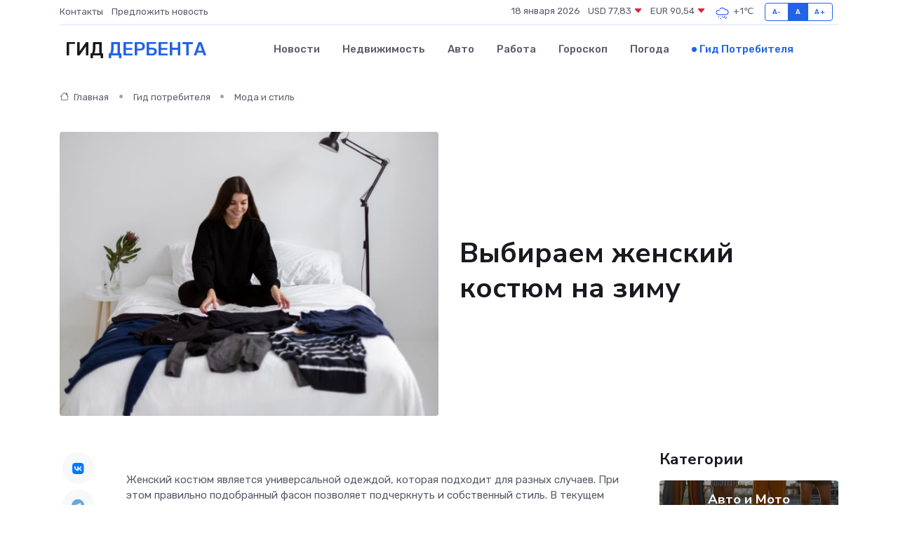

--- FILE ---
content_type: text/html; charset=utf-8
request_url: https://www.google.com/recaptcha/api2/aframe
body_size: 257
content:
<!DOCTYPE HTML><html><head><meta http-equiv="content-type" content="text/html; charset=UTF-8"></head><body><script nonce="i_fvWRUyLcUy2eFCDBgiwQ">/** Anti-fraud and anti-abuse applications only. See google.com/recaptcha */ try{var clients={'sodar':'https://pagead2.googlesyndication.com/pagead/sodar?'};window.addEventListener("message",function(a){try{if(a.source===window.parent){var b=JSON.parse(a.data);var c=clients[b['id']];if(c){var d=document.createElement('img');d.src=c+b['params']+'&rc='+(localStorage.getItem("rc::a")?sessionStorage.getItem("rc::b"):"");window.document.body.appendChild(d);sessionStorage.setItem("rc::e",parseInt(sessionStorage.getItem("rc::e")||0)+1);localStorage.setItem("rc::h",'1768762192680');}}}catch(b){}});window.parent.postMessage("_grecaptcha_ready", "*");}catch(b){}</script></body></html>